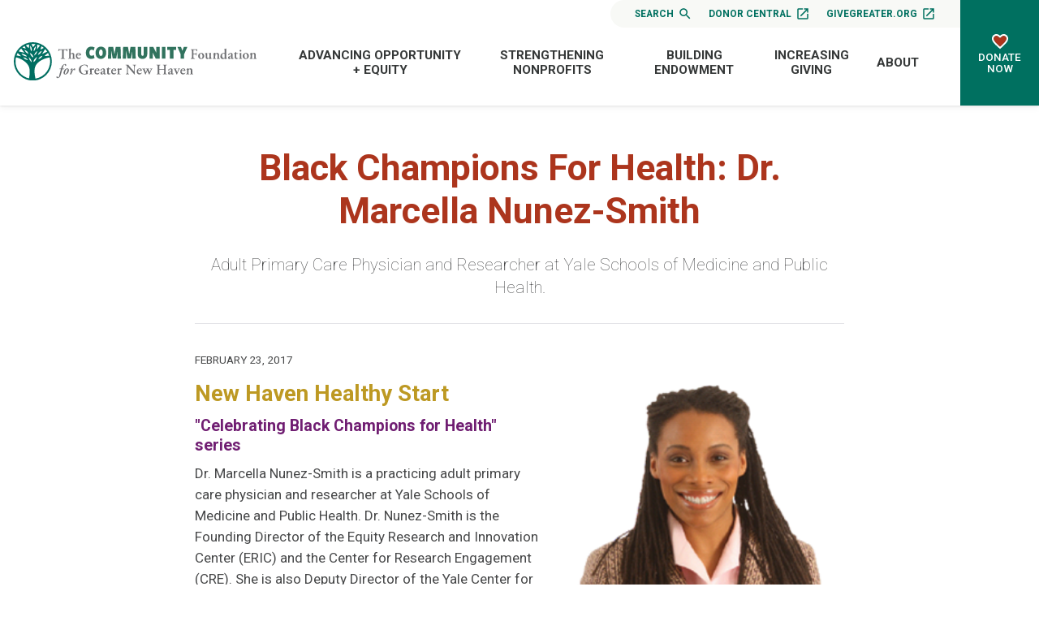

--- FILE ---
content_type: text/html; charset=UTF-8
request_url: https://www.cfgnh.org/articles/black-champions-for-health-dr-marcella-nunez-smith
body_size: 67185
content:
<!doctype html>
<html lang="en">
<head>
  <meta charset="utf-8">

  <meta http-equiv="x-ua-compatible" content="ie=edge">
  <meta name="viewport" content="width=device-width, initial-scale=1">

  
  <link rel="preconnect" href="https://fonts.googleapis.com">
  <link rel="preconnect" href="https://fonts.gstatic.com" crossorigin>
  <link href="https://fonts.googleapis.com/css2?family=Roboto:ital,wght@0,100;0,300;0,400;0,500;0,700;0,900;1,100;1,300;1,400;1,500;1,700;1,900&display=swap" rel="stylesheet">

  <link rel="apple-touch-icon" sizes="180x180" href="/favicon/apple-touch-icon.png">
<link rel="icon" type="image/png" sizes="32x32" href="/favicon/favicon-32x32.png">
<link rel="icon" type="image/png" sizes="16x16" href="/favicon/favicon-16x16.png">
<link rel="manifest" href="/favicon/site.webmanifest">

  <link rel="stylesheet" href="/stylesheets/screen.css?v=02-18-2025">
  <link rel="stylesheet" href="//cdn.jsdelivr.net/npm/slick-carousel@1.8.1/slick/slick.css"/>
  <script src="https://code.jquery.com/jquery-3.4.1.min.js"></script>

  
  
<title>Black Champions For… | The Community Foundation for Greater New Haven</title>
<script>dataLayer = [];
(function(w,d,s,l,i){w[l]=w[l]||[];w[l].push({'gtm.start':
new Date().getTime(),event:'gtm.js'});var f=d.getElementsByTagName(s)[0],
j=d.createElement(s),dl=l!='dataLayer'?'&l='+l:'';j.async=true;j.src=
'https://www.googletagmanager.com/gtm.js?id='+i+dl;f.parentNode.insertBefore(j,f);
})(window,document,'script','dataLayer','GTM-MPC7TTJ');
</script><meta name="generator" content="SEOmatic">
<meta name="keywords" content="community foundation, nonprofit support, grant opportunities, New Haven philanthropy, donor services, planned giving, local scholarships, nonprofit resources, charitable funds, community impact">
<meta name="description" content="Adult Primary Care Physician and Researcher at Yale Schools of Medicine and Public Health.">
<meta name="referrer" content="no-referrer-when-downgrade">
<meta name="robots" content="all">
<meta content="41991835517" property="fb:profile_id">
<meta content="en_US" property="og:locale">
<meta content="The Community Foundation for Greater New Haven" property="og:site_name">
<meta content="website" property="og:type">
<meta content="https://www.cfgnh.org/articles/black-champions-for-health-dr-marcella-nunez-smith" property="og:url">
<meta content="Black Champions For Health: Dr. Marcella Nunez-Smith" property="og:title">
<meta content="Adult Primary Care Physician and Researcher at Yale Schools of Medicine and Public Health." property="og:description">
<meta content="https://stdidcfgnhprod.blob.core.windows.net/cfgnh/images/_1200x630_crop_center-center_82_none/Marcella.png?mtime=1604959794" property="og:image">
<meta content="1200" property="og:image:width">
<meta content="630" property="og:image:height">
<meta content="The Community Foundation for Greater New Haven Logo" property="og:image:alt">
<meta content="https://www.youtube.com/@CmtyFndnGrtrNewHaven" property="og:see_also">
<meta content="https://www.linkedin.com/company/community-foundation-for-greater-new-haven" property="og:see_also">
<meta content="https://www.facebook.com/cfgnh" property="og:see_also">
<meta content="https://twitter.com/cfgnh" property="og:see_also">
<meta name="twitter:card" content="summary_large_image">
<meta name="twitter:site" content="@cfgnh">
<meta name="twitter:creator" content="@cfgnh">
<meta name="twitter:title" content="Black Champions For Health: Dr. Marcella Nunez-Smith">
<meta name="twitter:description" content="Adult Primary Care Physician and Researcher at Yale Schools of Medicine and Public Health.">
<meta name="twitter:image" content="https://stdidcfgnhprod.blob.core.windows.net/cfgnh/images/_800x418_crop_center-center_82_none/Marcella.png?mtime=1604959794">
<meta name="twitter:image:width" content="800">
<meta name="twitter:image:height" content="418">
<meta name="twitter:image:alt" content="The Community Foundation for Greater New Haven Logo">
<link href="https://www.cfgnh.org/articles/black-champions-for-health-dr-marcella-nunez-smith" rel="canonical">
<link href="https://www.cfgnh.org/" rel="home"></head>
<body><script>window.dataLayer = window.dataLayer || [];
function gtag(){dataLayer.push(arguments)};
gtag('js', new Date());
gtag('config', 'G-8BGNQ321TV', {'send_page_view': true,'anonymize_ip': false,'link_attribution': true,'allow_display_features': true});
</script>
<script async src="https://www.googletagmanager.com/gtag/js?id=G-8BGNQ321TV"></script>

<noscript><iframe src="https://www.googletagmanager.com/ns.html?id=GTM-MPC7TTJ"
height="0" width="0" style="display:none;visibility:hidden"></iframe></noscript>

  <nav id="fullScreenMenu" class="fullScreenMenu" data-modal data-modal-manual-close >
    <h1 class="visuallyhidden">Site Navigation</h1>
    <div class="menuContainer fadeup"  data-modal-document>
      <div class="mobile-menu">
        
<ul class="root-group">
  




  


  
  <li class="expandable">
    <a href="https://www.cfgnh.org/leading-on-issues" class="  dropdown">Advancing Opportunity + Equity<span></span></a>

              <ul class="dropdown-menu level1">
          

  
  <li class="expandable">
    <a href="https://www.cfgnh.org/leading-on-issues/basic-needs-fund" class=" dropdown">Basic Needs Fund<span></span></a>

              <ul class="dropdown-menu level2 child-nav">
          

  
  <li class="">
    <a href="https://www.cfgnh.org/leading-on-issues/basic-needs-fund/basic-needs-about" class=" ">About the Basic Needs Fund<span></span></a>

      
  </li>
  
  <li class="">
    <a href="https://www.cfgnh.org/leading-on-issues/basic-needs-fund/give-to-the-basic-needs-fund" class=" ">Give to the Basic Needs Fund<span></span></a>

      
  </li>


        </ul>
      
  </li>
  
  <li class="expandable">
    <a href="https://www.cfgnh.org/leading-on-issues/black-futures-fund" class=" dropdown">Black Futures Fund<span></span></a>

              <ul class="dropdown-menu level2 child-nav">
          

  
  <li class="">
    <a href="https://www.cfgnh.org/leading-on-issues/black-futures-fund/give-to-the-black-futures-fund" class=" ">Give to the Black Futures Fund<span></span></a>

      
  </li>


        </ul>
      
  </li>
  
  <li class="expandable">
    <a href="https://www.cfgnh.org/leading-on-issues/women-girls" class=" dropdown">Community Fund for Women &amp; Girls<span></span></a>

              <ul class="dropdown-menu level2 child-nav">
          

  
  <li class="">
    <a href="https://www.cfgnh.org/leading-on-issues/women-girls/our-events" class=" ">Fund for Women &amp; Girls Events<span></span></a>

      
  </li>
  
  <li class="">
    <a href="https://www.cfgnh.org/leading-on-issues/women-girls/how-you-can-help" class=" ">Give to the Fund<span></span></a>

      
  </li>
  
  <li class="">
    <a href="https://www.cfgnh.org/leading-on-issues/women-girls/girls-of-color-network" class=" ">Girls of Color Mentoring Network<span></span></a>

      
  </li>
  
  <li class="">
    <a href="https://www.cfgnh.org/leading-on-issues/women-girls/women-and-philanthropy-leaving-a-legacy" class=" ">Leave a Legacy for Women &amp; Girls<span></span></a>

      
  </li>


        </ul>
      
  </li>
  
  <li class="">
    <a href="https://www.cfgnh.org/leading-on-issues/connecticut-urban-opportunity-collaborative" class=" ">Connecticut Urban Opportunity Collaborative<span></span></a>

      
  </li>
  
  <li class="">
    <a href="https://www.cfgnh.org/leading-on-issues/education" class=" ">Education and Career Pathways<span></span></a>

      
  </li>
  
  <li class="expandable">
    <a href="https://www.cfgnh.org/leading-on-issues/mission-investing" class=" dropdown">Mission Investments<span></span></a>

              <ul class="dropdown-menu level2 child-nav">
          

  
  <li class="">
    <a href="https://www.cfgnh.org/leading-on-issues/mission-investing/about-tcf-mic" class=" ">About TCFMIC<span></span></a>

      
  </li>
  
  <li class="">
    <a href="https://www.cfgnh.org/leading-on-issues/mission-investing/elevateyourbusiness" class=" ">Elevate Your Business or Organization<span></span></a>

      
  </li>
  
  <li class="">
    <a href="https://www.cfgnh.org/leading-on-issues/mission-investing/equitable-entrepreneurship-1" class=" ">New Haven Equitable Entrepreneurship Ecosystem (NHE3)<span></span></a>

      
  </li>
  
  <li class="">
    <a href="https://www.cfgnh.org/leading-on-issues/mission-investing/nonprofit-loans" class=" ">Nonprofit Loans<span></span></a>

      
  </li>


        </ul>
      
  </li>
  
  <li class="expandable">
    <a href="https://www.cfgnh.org/leading-on-issues/neighborhood-leadership" class=" dropdown">Neighborhood Leadership<span></span></a>

              <ul class="dropdown-menu level2 child-nav">
          

  
  <li class="">
    <a href="https://www.cfgnh.org/leading-on-issues/neighborhood-leadership/neighborhood-leaders" class=" ">Neighborhood Leaders<span></span></a>

      
  </li>


        </ul>
      
  </li>
  
  <li class="expandable">
    <a href="https://www.cfgnh.org/leading-on-issues/healthy-families" class=" dropdown">New Haven Healthy Start<span></span></a>

              <ul class="dropdown-menu level2 child-nav">
          

  
  <li class="expandable">
    <a href="https://www.cfgnh.org/leading-on-issues/healthy-families/new-haven-healthy-start" class=" dropdown">About New Haven Healthy Start<span></span></a>

              <ul class="dropdown-menu level3 child-nav">
          

  
  <li class="">
    <a href="https://www.cfgnh.org/leading-on-issues/healthy-families/new-haven-healthy-start/nhhs-history-and-impact" class=" ">NHHS History and Impact<span></span></a>

      
  </li>


        </ul>
      
  </li>
  
  <li class="">
    <a href="https://www.cfgnh.org/leading-on-issues/healthy-families/for-pregnant-women-and-mothers" class=" ">For Pregnant Women and Mothers<span></span></a>

      
  </li>
  
  <li class="">
    <a href="https://www.cfgnh.org/leading-on-issues/healthy-families/new-haven-healthy-start-for-dad" class=" ">For Fathers<span></span></a>

      
  </li>
  
  <li class="">
    <a href="https://www.cfgnh.org/leading-on-issues/healthy-families/celebrating-black-champions-4-health" class=" ">Black Champions for Health<span></span></a>

      
  </li>


        </ul>
      
  </li>
  
  <li class="expandable">
    <a href="https://www.cfgnh.org/leading-on-issues/latino-leadership" class=" dropdown">Progreso Latino Fund<span></span></a>

              <ul class="dropdown-menu level2 child-nav">
          

  
  <li class="">
    <a href="https://www.cfgnh.org/leading-on-issues/latino-leadership/support-plf" class=" ">Support PLF<span></span></a>

      
  </li>
  
  <li class="">
    <a href="https://www.cfgnh.org/leading-on-issues/latino-leadership/latine-charitable-funds" class=" ">Latine Charitable Funds<span></span></a>

      
  </li>
  
  <li class="">
    <a href="https://www.cfgnh.org/leading-on-issues/latino-leadership/celebrating-latino-leaders" class=" ">Celebrating Latine Leaders<span></span></a>

      
  </li>
  
  <li class="">
    <a href="https://www.cfgnh.org/leading-on-issues/latino-leadership/plf-forums-and-events" class=" ">PLF Forums and Events<span></span></a>

      
  </li>
  
  <li class="">
    <a href="https://www.cfgnh.org/leading-on-issues/latino-leadership/event-archive" class=" ">PLF Event Archive<span></span></a>

      
  </li>


        </ul>
      
  </li>
  
  <li class="">
    <a href="https://www.cfgnh.org/leading-on-issues/scholarships" class=" ">Scholarships<span></span></a>

      
  </li>
  
  <li class="">
    <a href="https://www.cfgnh.org/leading-on-issues/the-vineyard-project" class=" ">The Vineyard Project in New Haven<span></span></a>

      
  </li>
  
  <li class="">
    <a href="https://www.cfgnh.org/leading-on-issues/datareports" class=" ">Greater New Haven Data Reports<span></span></a>

      
  </li>


        </ul>
      
  </li>


  


  
  <li class="expandable">
    <a href="https://www.cfgnh.org/strengthening-nonprofits" class="  dropdown">Strengthening Nonprofits<span></span></a>

              <ul class="dropdown-menu level1">
          

  
  <li class="expandable">
    <a href="https://www.cfgnh.org/strengthening-nonprofits/about-our-grantmaking" class=" dropdown">About Our Grantmaking<span></span></a>

              <ul class="dropdown-menu level2 child-nav">
          

  
  <li class="">
    <a href="https://www.cfgnh.org/strengthening-nonprofits/about-our-grantmaking/faqs-about-applying-for-grants" class=" ">FAQs About Applying for Grants<span></span></a>

      
  </li>
  
  <li class="">
    <a href="https://www.cfgnh.org/strengthening-nonprofits/about-our-grantmaking/eligibility-criteria" class=" ">Eligibility Criteria<span></span></a>

      
  </li>
  
  <li class="">
    <a href="https://www.cfgnh.org/strengthening-nonprofits/about-our-grantmaking/how-an-idea-becomes-a-grant" class=" ">How an Idea Becomes a Grant<span></span></a>

      
  </li>


        </ul>
      
  </li>
  
  <li class="expandable">
    <a href="https://www.cfgnh.org/strengthening-nonprofits/grants-to-apply-for" class=" dropdown">Apply For A Grant<span></span></a>

              <ul class="dropdown-menu level2 child-nav">
          

  
  <li class="">
    <a href="https://www.cfgnh.org/strengthening-nonprofits/grants-to-apply-for/basic-needs-fund" class=" ">Basic Needs Fund Grants<span></span></a>

      
  </li>
  
  <li class="">
    <a href="https://www.cfgnh.org/strengthening-nonprofits/grants-to-apply-for/grants-for-women-girls" class=" ">Community Fund for Women &amp; Girls Grants<span></span></a>

      
  </li>
  
  <li class="">
    <a href="https://www.cfgnh.org/strengthening-nonprofits/grants-to-apply-for/event-sponsorship" class=" ">Event Sponsorship<span></span></a>

      
  </li>
  
  <li class="">
    <a href="https://www.cfgnh.org/strengthening-nonprofits/grants-to-apply-for/neighborhood-leadership-program" class=" ">Neighborhood Leadership Program<span></span></a>

      
  </li>
  
  <li class="">
    <a href="https://www.cfgnh.org/strengthening-nonprofits/grants-to-apply-for/nonprofit-animal-shelter-grants" class=" ">Nonprofit Animal Shelter Grants<span></span></a>

      
  </li>
  
  <li class="">
    <a href="https://www.cfgnh.org/strengthening-nonprofits/grants-to-apply-for/nonprofit-management-program-for-emerging-leaders-of-color" class=" ">Nonprofit Management Program for Emerging Leaders of Color<span></span></a>

      
  </li>
  
  <li class="">
    <a href="https://www.cfgnh.org/strengthening-nonprofits/grants-to-apply-for/progreso-latino-fund-grants" class=" ">Progreso Latino Fund Grants<span></span></a>

      
  </li>
  
  <li class="">
    <a href="https://www.cfgnh.org/strengthening-nonprofits/grants-to-apply-for/responsive-grants" class=" ">Core Support (General Operating Support)<span></span></a>

      
  </li>
  
  <li class="">
    <a href="https://www.cfgnh.org/strengthening-nonprofits/grants-to-apply-for/responsive-program-grants" class=" ">Regional Civic Health Program Grants<span></span></a>

      
  </li>
  
  <li class="expandable">
    <a href="https://www.cfgnh.org/strengthening-nonprofits/grants-to-apply-for/scholarships" class=" dropdown">Scholarships<span></span></a>

              <ul class="dropdown-menu level3 child-nav">
          

  
  <li class="">
    <a href="https://www.cfgnh.org/strengthening-nonprofits/grants-to-apply-for/scholarships/resources-for-scholarship-applicants" class=" ">Resources for Scholarship Applicants<span></span></a>

      
  </li>
  
  <li class="">
    <a href="https://www.cfgnh.org/strengthening-nonprofits/grants-to-apply-for/scholarships/scholarships-by-high-school" class=" ">Scholarships by High School<span></span></a>

      
  </li>
  
  <li class="">
    <a href="https://www.cfgnh.org/strengthening-nonprofits/grants-to-apply-for/scholarships/scholarships-by-high-school-2" class=" ">Scholarships by College or Organization<span></span></a>

      
  </li>


        </ul>
      
  </li>
  
  <li class="">
    <a href="https://www.cfgnh.org/strengthening-nonprofits/grants-to-apply-for/year-round-small-grants" class=" ">Small Grants<span></span></a>

      
  </li>
  
  <li class="">
    <a href="https://www.cfgnh.org/strengthening-nonprofits/grants-to-apply-for/grants-for-the-quinnipiac-river" class=" ">The Quinnipiac River Fund<span></span></a>

      
  </li>


        </ul>
      
  </li>
  
  <li class="expandable">
    <a href="https://www.cfgnh.org/strengthening-nonprofits/grant-reporting" class=" dropdown">Grant Reporting<span></span></a>

              <ul class="dropdown-menu level2 child-nav">
          

  
  <li class="">
    <a href="https://www.cfgnh.org/strengthening-nonprofits/grant-reporting/grant-reporting-faqs" class=" ">Grant Reporting FAQs<span></span></a>

      
  </li>


        </ul>
      
  </li>
  
  <li class="">
    <a href="https://www.cfgnh.org/strengthening-nonprofits/workshops-events" class=" ">Nonprofit Workshops<span></span></a>

      
  </li>
  
  <li class="expandable">
    <a href="https://www.cfgnh.org/strengthening-nonprofits/resource-center" class=" dropdown">Nonprofit Resource Center<span></span></a>

              <ul class="dropdown-menu level2 child-nav">
          

  
  <li class="">
    <a href="https://www.cfgnh.org/strengthening-nonprofits/resource-center/find-a-consultant" class=" ">Find a Consultant<span></span></a>

      
  </li>
  
  <li class="">
    <a href="https://www.cfgnh.org/strengthening-nonprofits/resource-center/effective-boards" class=" ">Effective Boards<span></span></a>

      
  </li>
  
  <li class="">
    <a href="https://www.cfgnh.org/strengthening-nonprofits/resource-center/organizational-resources-links" class=" ">Organizational Resources &amp; Links<span></span></a>

      
  </li>
  
  <li class="">
    <a href="https://www.cfgnh.org/strengthening-nonprofits/resource-center/organizations-seeking-volunteer-board-members" class=" ">Organizations Seeking Volunteer Board Members<span></span></a>

      
  </li>
  
  <li class="">
    <a href="https://www.cfgnh.org/strengthening-nonprofits/resource-center/grants-available-from-cfgnh" class=" ">Grants Available from CFGNH<span></span></a>

      
  </li>
  
  <li class="">
    <a href="https://www.cfgnh.org/strengthening-nonprofits/resource-center/benefits-of-an-endowment" class=" ">Benefits of an Endowment<span></span></a>

      
  </li>
  
  <li class="">
    <a href="https://www.cfgnh.org/strengthening-nonprofits/resource-center/job-searches" class=" ">Strengthen Nonprofit Hiring Practices<span></span></a>

      
  </li>


        </ul>
      
  </li>
  
  <li class="">
    <a href="https://www.cfgnh.org/strengthening-nonprofits/givegreater-org" class=" ">giveGreater.org®<span></span></a>

      
  </li>
  
  <li class="expandable">
    <a href="https://www.cfgnh.org/strengthening-nonprofits/planned-giving-services" class=" dropdown">Planned Giving Services<span></span></a>

              <ul class="dropdown-menu level2 child-nav">
          

  
  <li class="">
    <a href="https://www.cfgnh.org/strengthening-nonprofits/planned-giving-services/why-planned-giving-why-now" class=" ">Why Planned Giving? Why Now?<span></span></a>

      
  </li>
  
  <li class="">
    <a href="https://www.cfgnh.org/strengthening-nonprofits/planned-giving-services/the-planned-giving-partnership" class=" ">The Planned Giving Partnership<span></span></a>

      
  </li>
  
  <li class="">
    <a href="https://www.cfgnh.org/strengthening-nonprofits/planned-giving-services/planned-giving-defined" class=" ">Planned Giving Defined<span></span></a>

      
  </li>
  
  <li class="">
    <a href="https://www.cfgnh.org/strengthening-nonprofits/planned-giving-services/extending-the-gift-conversation" class=" ">Extending the Gift Conversation<span></span></a>

      
  </li>
  
  <li class="">
    <a href="https://www.cfgnh.org/strengthening-nonprofits/planned-giving-services/what-does-my-organization-need" class=" ">What Does My Organization Need?<span></span></a>

      
  </li>
  
  <li class="">
    <a href="https://www.cfgnh.org/strengthening-nonprofits/planned-giving-services/does-my-organization-need-to-be-an-expert" class=" ">Does My Organization Need to be an Expert?<span></span></a>

      
  </li>
  
  <li class="">
    <a href="https://www.cfgnh.org/strengthening-nonprofits/planned-giving-services/the-benefits-of-creating-a-legacy-society" class=" ">The Benefits of Creating a Legacy Society<span></span></a>

      
  </li>
  
  <li class="">
    <a href="https://www.cfgnh.org/strengthening-nonprofits/planned-giving-services/gift-acceptance-policies" class=" ">Gift Acceptance Policies<span></span></a>

      
  </li>
  
  <li class="">
    <a href="https://www.cfgnh.org/strengthening-nonprofits/planned-giving-services/integrating-planned-giving" class=" ">Integrating Planned Giving<span></span></a>

      
  </li>
  
  <li class="">
    <a href="https://www.cfgnh.org/strengthening-nonprofits/planned-giving-services/sample-marketing-language" class=" ">Sample Marketing Language<span></span></a>

      
  </li>
  
  <li class="">
    <a href="https://www.cfgnh.org/strengthening-nonprofits/planned-giving-services/additional-support-from-the-community-foundation" class=" ">Additional Support from The Community Foundation<span></span></a>

      
  </li>


        </ul>
      
  </li>
  
  <li class="">
    <a href="https://www.cfgnh.org/strengthening-nonprofits/organization-funds" class=" ">Organization Funds<span></span></a>

      
  </li>
  
  <li class="">
    <a href="https://www.cfgnh.org/strengthening-nonprofits/about-our-impact" class=" ">Stories of Local Impact<span></span></a>

      
  </li>


        </ul>
      
  </li>


  


  
  <li class="expandable">
    <a href="https://www.cfgnh.org/building-endowment" class="  dropdown">Building Endowment<span></span></a>

              <ul class="dropdown-menu level1">
          

  
  <li class="">
    <a href="https://www.cfgnh.org/building-endowment/what-it-means-to-give-forever" class=" ">What it Means to Give Forever<span></span></a>

      
  </li>
  
  <li class="">
    <a href="https://www.cfgnh.org/building-endowment/investments" class=" ">Investments<span></span></a>

      
  </li>
  
  <li class="">
    <a href="https://www.cfgnh.org/building-endowment/financial-statements" class=" ">Financial Statements<span></span></a>

      
  </li>
  
  <li class="">
    <a href="https://www.cfgnh.org/building-endowment/what-inspires-you" class=" ">What Inspires You?<span></span></a>

      
  </li>


        </ul>
      
  </li>


  


  
  <li class="expandable">
    <a href="https://www.cfgnh.org/increasing-giving" class="  dropdown">Increasing Giving<span></span></a>

              <ul class="dropdown-menu level1">
          

  
  <li class="">
    <a href="https://www.cfgnh.org/increasing-giving/giving-your-way-now-and-forever" class=" ">Your Giving Your Way, Now and Forever<span></span></a>

      
  </li>
  
  <li class="expandable">
    <a href="https://www.cfgnh.org/increasing-giving/what-is-a-donor-advised-fund" class=" dropdown">Donor Advised Funds<span></span></a>

              <ul class="dropdown-menu level2 child-nav">
          

  
  <li class="">
    <a href="https://www.cfgnh.org/increasing-giving/what-is-a-donor-advised-fund/lets-get-started" class=" ">Starting a DAF<span></span></a>

      
  </li>


        </ul>
      
  </li>
  
  <li class="">
    <a href="https://www.cfgnh.org/increasing-giving/give-tomorrow" class=" ">Your Charitable Estate Plans<span></span></a>

      
  </li>
  
  <li class="expandable">
    <a href="https://www.cfgnh.org/increasing-giving/charitable-fund-options" class=" dropdown">Fund Options<span></span></a>

              <ul class="dropdown-menu level2 child-nav">
          

  
  <li class="expandable">
    <a href="https://www.cfgnh.org/increasing-giving/charitable-fund-options/give-today" class=" dropdown">Assets You Can Give<span></span></a>

              <ul class="dropdown-menu level3 child-nav">
          

  
  <li class="">
    <a href="https://www.cfgnh.org/increasing-giving/charitable-fund-options/give-today/cash-gifts" class=" ">Cash Gifts<span></span></a>

      
  </li>
  
  <li class="">
    <a href="https://www.cfgnh.org/increasing-giving/charitable-fund-options/give-today/securities" class=" ">Securities<span></span></a>

      
  </li>
  
  <li class="">
    <a href="https://www.cfgnh.org/increasing-giving/charitable-fund-options/give-today/ira-charitable-distributions" class=" ">IRA Qualified Charitable Distributions<span></span></a>

      
  </li>
  
  <li class="">
    <a href="https://www.cfgnh.org/increasing-giving/charitable-fund-options/give-today/real-estate" class=" ">Real Estate<span></span></a>

      
  </li>
  
  <li class="">
    <a href="https://www.cfgnh.org/increasing-giving/charitable-fund-options/give-today/tangible-personal-property" class=" ">Tangible Personal Property<span></span></a>

      
  </li>
  
  <li class="">
    <a href="https://www.cfgnh.org/increasing-giving/charitable-fund-options/give-today/unusual-assess" class=" ">Unusual Assets<span></span></a>

      
  </li>


        </ul>
      
  </li>


        </ul>
      
  </li>
  
  <li class="">
    <a href="https://www.cfgnh.org/increasing-giving/our-funds" class=" ">Our Funds<span></span></a>

      
  </li>
  
  <li class="">
    <a href="https://www.cfgnh.org/increasing-giving/giving-stories" class=" ">Giving Stories<span></span></a>

      
  </li>
  
  <li class="expandable">
    <a href="https://www.cfgnh.org/increasing-giving/working-with-professional-advisors" class=" dropdown">For Professional Advisors<span></span></a>

              <ul class="dropdown-menu level2 child-nav">
          

  
  <li class="">
    <a href="https://www.cfgnh.org/increasing-giving/working-with-professional-advisors/fund-options" class=" ">Fund Options for Your Clients<span></span></a>

      
  </li>
  
  <li class="">
    <a href="https://www.cfgnh.org/increasing-giving/working-with-professional-advisors/custom-investment-partnership-program" class=" ">Advisor Managed Funds<span></span></a>

      
  </li>
  
  <li class="">
    <a href="https://www.cfgnh.org/increasing-giving/working-with-professional-advisors/planned-giving-for-professional-advisor-clients" class=" ">Planned Giving for Your Clients<span></span></a>

      
  </li>
  
  <li class="">
    <a href="https://www.cfgnh.org/increasing-giving/working-with-professional-advisors/list-of-professional-advisors" class=" ">Advisor Education and Networking Events<span></span></a>

      
  </li>


        </ul>
      
  </li>


        </ul>
      
  </li>


  


  
  <li class="expandable">
    <a href="https://www.cfgnh.org/about" class="  dropdown">About<span></span></a>

              <ul class="dropdown-menu level1">
          

  
  <li class="">
    <a href="https://www.cfgnh.org/about/overview-facts" class=" ">Overview &amp; Facts<span></span></a>

      
  </li>
  
  <li class="">
    <a href="https://www.cfgnh.org/about/events" class=" ">Events and Workshops<span></span></a>

      
  </li>
  
  <li class="expandable">
    <a href="https://www.cfgnh.org/about/news-publications" class=" dropdown">News<span></span></a>

              <ul class="dropdown-menu level2 child-nav">
          

  
  <li class="">
    <a href="https://www.cfgnh.org/about/news-publications/press-releases" class=" ">Press Releases<span></span></a>

      
  </li>
  
  <li class="">
    <a href="https://www.cfgnh.org/about/news-publications/inspiration-monday-stories" class=" ">Local Impact Stories<span></span></a>

      
  </li>
  
  <li class="">
    <a href="https://www.cfgnh.org/about/news-publications/from-the-start-celebrating-90-yrs" class=" ">From the Start<span></span></a>

      
  </li>


        </ul>
      
  </li>
  
  <li class="expandable">
    <a href="https://www.cfgnh.org/about/contact-us" class=" dropdown">Contact Us<span></span></a>

              <ul class="dropdown-menu level2 child-nav">
          

  
  <li class="">
    <a href="https://www.cfgnh.org/about/contact-us/directions" class=" ">Directions<span></span></a>

      
  </li>


        </ul>
      
  </li>
  
  <li class="">
    <a href="https://www.cfgnh.org/about/employment-opportunities" class=" ">Employment Opportunities<span></span></a>

      
  </li>
  
  <li class="">
    <a href="https://www.cfgnh.org/about/blogs" class=" ">Blogs from The Foundation<span></span></a>

      
  </li>
  
  <li class="">
    <a href="https://www.cfgnh.org/about/staff" class=" ">Staff<span></span></a>

      
  </li>
  
  <li class="">
    <a href="https://www.cfgnh.org/about/board" class=" ">Board<span></span></a>

      
  </li>
  
  <li class="">
    <a href="https://www.cfgnh.org/about/frequently-asked-questions" class=" ">Frequently Asked Questions<span></span></a>

      
  </li>
  
  <li class="">
    <a href="https://www.cfgnh.org/about/financials" class=" ">Financials<span></span></a>

      
  </li>
  
  <li class="">
    <a href="https://www.cfgnh.org/about/videos-publications" class=" ">Videos &amp; Publications<span></span></a>

      
  </li>
  
  <li class="">
    <a href="https://www.cfgnh.org/about/volunteers" class=" ">Volunteers<span></span></a>

      
  </li>


        </ul>
      
  </li>


</ul>      </div>
      <div class="mobile-btns button">
        <ul>
          <li><a href="/search">Search <svg xmlns="http://www.w3.org/2000/svg" height="24" viewBox="0 0 24 24" width="24"><path d="M15.5 14h-.79l-.28-.27C15.41 12.59 16 11.11 16 9.5 16 5.91 13.09 3 9.5 3S3 5.91 3 9.5 5.91 16 9.5 16c1.61 0 3.09-.59 4.23-1.57l.27.28v.79l5 4.99L20.49 19l-4.99-5zm-6 0C7.01 14 5 11.99 5 9.5S7.01 5 9.5 5 14 7.01 14 9.5 11.99 14 9.5 14z" fill="#FFF" class="search-icon" /><path d="M0 0h24v24H0z" fill="none"/></svg></a></li>
          <li><a href="https://cfgnh.donorcentral.com/" target="_blank">Donor Central <svg xmlns="http://www.w3.org/2000/svg" height="24" viewBox="0 0 24 24" width="24"><path d="M0 0h24v24H0z" fill="none"/><path d="M19 19H5V5h7V3H5c-1.11 0-2 .9-2 2v14c0 1.1.89 2 2 2h14c1.1 0 2-.9 2-2v-7h-2v7zM14 3v2h3.59l-9.83 9.83 1.41 1.41L19 6.41V10h2V3h-7z"/></svg></a></li>
          <li><a href="https://givegreater.cfgnh.org/" target="_blank">giveGreater.org <svg xmlns="http://www.w3.org/2000/svg" height="24" viewBox="0 0 24 24" width="24"><path d="M0 0h24v24H0z" fill="none"/><path d="M19 19H5V5h7V3H5c-1.11 0-2 .9-2 2v14c0 1.1.89 2 2 2h14c1.1 0 2-.9 2-2v-7h-2v7zM14 3v2h3.59l-9.83 9.83 1.41 1.41L19 6.41V10h2V3h-7z"/></svg></a></li>
        </ul>
      </div>
      <button class="close-menu" data-modal-close-btn>
        <img src="/images/icon-close-white.svg" alt="" /><span class="visuallyhidden">Close menu</span>
      </button>
    </div>
  </nav>
<div id="wrapper">

<header class="mast">
  <div class="container">
    <div class="logo">
      <a href="/">
        <img src="/images/logo.svg" alt="Community Foundation for Greater New Haven">
      </a>
    </div>
    <div class="mast-menu">
      <div class="top-nav">
        <ul>
                    <li class="search"><a href="/search">Search <svg xmlns="http://www.w3.org/2000/svg" height="24" viewBox="0 0 24 24" width="24"><path d="M15.5 14h-.79l-.28-.27C15.41 12.59 16 11.11 16 9.5 16 5.91 13.09 3 9.5 3S3 5.91 3 9.5 5.91 16 9.5 16c1.61 0 3.09-.59 4.23-1.57l.27.28v.79l5 4.99L20.49 19l-4.99-5zm-6 0C7.01 14 5 11.99 5 9.5S7.01 5 9.5 5 14 7.01 14 9.5 11.99 14 9.5 14z" fill="#FFF" class="search-icon" /><path d="M0 0h24v24H0z" fill="none"/></svg></a></li>
          <li><a href="https://cfgnh.donorcentral.com/" target="_blank">Donor Central <svg xmlns="http://www.w3.org/2000/svg" height="24" viewBox="0 0 24 24" width="24"><path d="M0 0h24v24H0z" fill="none"/><path d="M19 19H5V5h7V3H5c-1.11 0-2 .9-2 2v14c0 1.1.89 2 2 2h14c1.1 0 2-.9 2-2v-7h-2v7zM14 3v2h3.59l-9.83 9.83 1.41 1.41L19 6.41V10h2V3h-7z"/></svg></a></li>
          <li><a href="https://givegreater.cfgnh.org/" target="_blank">giveGreater.org <svg xmlns="http://www.w3.org/2000/svg" height="24" viewBox="0 0 24 24" width="24"><path d="M0 0h24v24H0z" fill="none"/><path d="M19 19H5V5h7V3H5c-1.11 0-2 .9-2 2v14c0 1.1.89 2 2 2h14c1.1 0 2-.9 2-2v-7h-2v7zM14 3v2h3.59l-9.83 9.83 1.41 1.41L19 6.41V10h2V3h-7z"/></svg></a></li>
        </ul>
      </div>
      <nav class="main-nav">
        
<ul class="root-group">
  




  


  
  <li class="expandable">
    <a href="https://www.cfgnh.org/leading-on-issues" class="  dropdown">Advancing Opportunity + Equity<span></span></a>

              <ul class="dropdown-menu level1">
          

  
  <li class="expandable">
    <a href="https://www.cfgnh.org/leading-on-issues/basic-needs-fund" class=" dropdown">Basic Needs Fund<span></span></a>

              <ul class="dropdown-menu level2 child-nav">
          

  
  <li class="">
    <a href="https://www.cfgnh.org/leading-on-issues/basic-needs-fund/basic-needs-about" class=" ">About the Basic Needs Fund<span></span></a>

      
  </li>
  
  <li class="">
    <a href="https://www.cfgnh.org/leading-on-issues/basic-needs-fund/give-to-the-basic-needs-fund" class=" ">Give to the Basic Needs Fund<span></span></a>

      
  </li>


        </ul>
      
  </li>
  
  <li class="expandable">
    <a href="https://www.cfgnh.org/leading-on-issues/black-futures-fund" class=" dropdown">Black Futures Fund<span></span></a>

              <ul class="dropdown-menu level2 child-nav">
          

  
  <li class="">
    <a href="https://www.cfgnh.org/leading-on-issues/black-futures-fund/give-to-the-black-futures-fund" class=" ">Give to the Black Futures Fund<span></span></a>

      
  </li>


        </ul>
      
  </li>
  
  <li class="expandable">
    <a href="https://www.cfgnh.org/leading-on-issues/women-girls" class=" dropdown">Community Fund for Women &amp; Girls<span></span></a>

              <ul class="dropdown-menu level2 child-nav">
          

  
  <li class="">
    <a href="https://www.cfgnh.org/leading-on-issues/women-girls/our-events" class=" ">Fund for Women &amp; Girls Events<span></span></a>

      
  </li>
  
  <li class="">
    <a href="https://www.cfgnh.org/leading-on-issues/women-girls/how-you-can-help" class=" ">Give to the Fund<span></span></a>

      
  </li>
  
  <li class="">
    <a href="https://www.cfgnh.org/leading-on-issues/women-girls/girls-of-color-network" class=" ">Girls of Color Mentoring Network<span></span></a>

      
  </li>
  
  <li class="">
    <a href="https://www.cfgnh.org/leading-on-issues/women-girls/women-and-philanthropy-leaving-a-legacy" class=" ">Leave a Legacy for Women &amp; Girls<span></span></a>

      
  </li>


        </ul>
      
  </li>
  
  <li class="">
    <a href="https://www.cfgnh.org/leading-on-issues/connecticut-urban-opportunity-collaborative" class=" ">Connecticut Urban Opportunity Collaborative<span></span></a>

      
  </li>
  
  <li class="">
    <a href="https://www.cfgnh.org/leading-on-issues/education" class=" ">Education and Career Pathways<span></span></a>

      
  </li>
  
  <li class="expandable">
    <a href="https://www.cfgnh.org/leading-on-issues/mission-investing" class=" dropdown">Mission Investments<span></span></a>

              <ul class="dropdown-menu level2 child-nav">
          

  
  <li class="">
    <a href="https://www.cfgnh.org/leading-on-issues/mission-investing/about-tcf-mic" class=" ">About TCFMIC<span></span></a>

      
  </li>
  
  <li class="">
    <a href="https://www.cfgnh.org/leading-on-issues/mission-investing/elevateyourbusiness" class=" ">Elevate Your Business or Organization<span></span></a>

      
  </li>
  
  <li class="">
    <a href="https://www.cfgnh.org/leading-on-issues/mission-investing/equitable-entrepreneurship-1" class=" ">New Haven Equitable Entrepreneurship Ecosystem (NHE3)<span></span></a>

      
  </li>
  
  <li class="">
    <a href="https://www.cfgnh.org/leading-on-issues/mission-investing/nonprofit-loans" class=" ">Nonprofit Loans<span></span></a>

      
  </li>


        </ul>
      
  </li>
  
  <li class="expandable">
    <a href="https://www.cfgnh.org/leading-on-issues/neighborhood-leadership" class=" dropdown">Neighborhood Leadership<span></span></a>

              <ul class="dropdown-menu level2 child-nav">
          

  
  <li class="">
    <a href="https://www.cfgnh.org/leading-on-issues/neighborhood-leadership/neighborhood-leaders" class=" ">Neighborhood Leaders<span></span></a>

      
  </li>


        </ul>
      
  </li>
  
  <li class="expandable">
    <a href="https://www.cfgnh.org/leading-on-issues/healthy-families" class=" dropdown">New Haven Healthy Start<span></span></a>

              <ul class="dropdown-menu level2 child-nav">
          

  
  <li class="expandable">
    <a href="https://www.cfgnh.org/leading-on-issues/healthy-families/new-haven-healthy-start" class=" dropdown">About New Haven Healthy Start<span></span></a>

              <ul class="dropdown-menu level3 child-nav">
          

  
  <li class="">
    <a href="https://www.cfgnh.org/leading-on-issues/healthy-families/new-haven-healthy-start/nhhs-history-and-impact" class=" ">NHHS History and Impact<span></span></a>

      
  </li>


        </ul>
      
  </li>
  
  <li class="">
    <a href="https://www.cfgnh.org/leading-on-issues/healthy-families/for-pregnant-women-and-mothers" class=" ">For Pregnant Women and Mothers<span></span></a>

      
  </li>
  
  <li class="">
    <a href="https://www.cfgnh.org/leading-on-issues/healthy-families/new-haven-healthy-start-for-dad" class=" ">For Fathers<span></span></a>

      
  </li>
  
  <li class="">
    <a href="https://www.cfgnh.org/leading-on-issues/healthy-families/celebrating-black-champions-4-health" class=" ">Black Champions for Health<span></span></a>

      
  </li>


        </ul>
      
  </li>
  
  <li class="expandable">
    <a href="https://www.cfgnh.org/leading-on-issues/latino-leadership" class=" dropdown">Progreso Latino Fund<span></span></a>

              <ul class="dropdown-menu level2 child-nav">
          

  
  <li class="">
    <a href="https://www.cfgnh.org/leading-on-issues/latino-leadership/support-plf" class=" ">Support PLF<span></span></a>

      
  </li>
  
  <li class="">
    <a href="https://www.cfgnh.org/leading-on-issues/latino-leadership/latine-charitable-funds" class=" ">Latine Charitable Funds<span></span></a>

      
  </li>
  
  <li class="">
    <a href="https://www.cfgnh.org/leading-on-issues/latino-leadership/celebrating-latino-leaders" class=" ">Celebrating Latine Leaders<span></span></a>

      
  </li>
  
  <li class="">
    <a href="https://www.cfgnh.org/leading-on-issues/latino-leadership/plf-forums-and-events" class=" ">PLF Forums and Events<span></span></a>

      
  </li>
  
  <li class="">
    <a href="https://www.cfgnh.org/leading-on-issues/latino-leadership/event-archive" class=" ">PLF Event Archive<span></span></a>

      
  </li>


        </ul>
      
  </li>
  
  <li class="">
    <a href="https://www.cfgnh.org/leading-on-issues/scholarships" class=" ">Scholarships<span></span></a>

      
  </li>
  
  <li class="">
    <a href="https://www.cfgnh.org/leading-on-issues/the-vineyard-project" class=" ">The Vineyard Project in New Haven<span></span></a>

      
  </li>
  
  <li class="">
    <a href="https://www.cfgnh.org/leading-on-issues/datareports" class=" ">Greater New Haven Data Reports<span></span></a>

      
  </li>


        </ul>
      
  </li>


  


  
  <li class="expandable">
    <a href="https://www.cfgnh.org/strengthening-nonprofits" class="  dropdown">Strengthening Nonprofits<span></span></a>

              <ul class="dropdown-menu level1">
          

  
  <li class="expandable">
    <a href="https://www.cfgnh.org/strengthening-nonprofits/about-our-grantmaking" class=" dropdown">About Our Grantmaking<span></span></a>

              <ul class="dropdown-menu level2 child-nav">
          

  
  <li class="">
    <a href="https://www.cfgnh.org/strengthening-nonprofits/about-our-grantmaking/faqs-about-applying-for-grants" class=" ">FAQs About Applying for Grants<span></span></a>

      
  </li>
  
  <li class="">
    <a href="https://www.cfgnh.org/strengthening-nonprofits/about-our-grantmaking/eligibility-criteria" class=" ">Eligibility Criteria<span></span></a>

      
  </li>
  
  <li class="">
    <a href="https://www.cfgnh.org/strengthening-nonprofits/about-our-grantmaking/how-an-idea-becomes-a-grant" class=" ">How an Idea Becomes a Grant<span></span></a>

      
  </li>


        </ul>
      
  </li>
  
  <li class="expandable">
    <a href="https://www.cfgnh.org/strengthening-nonprofits/grants-to-apply-for" class=" dropdown">Apply For A Grant<span></span></a>

              <ul class="dropdown-menu level2 child-nav">
          

  
  <li class="">
    <a href="https://www.cfgnh.org/strengthening-nonprofits/grants-to-apply-for/basic-needs-fund" class=" ">Basic Needs Fund Grants<span></span></a>

      
  </li>
  
  <li class="">
    <a href="https://www.cfgnh.org/strengthening-nonprofits/grants-to-apply-for/grants-for-women-girls" class=" ">Community Fund for Women &amp; Girls Grants<span></span></a>

      
  </li>
  
  <li class="">
    <a href="https://www.cfgnh.org/strengthening-nonprofits/grants-to-apply-for/event-sponsorship" class=" ">Event Sponsorship<span></span></a>

      
  </li>
  
  <li class="">
    <a href="https://www.cfgnh.org/strengthening-nonprofits/grants-to-apply-for/neighborhood-leadership-program" class=" ">Neighborhood Leadership Program<span></span></a>

      
  </li>
  
  <li class="">
    <a href="https://www.cfgnh.org/strengthening-nonprofits/grants-to-apply-for/nonprofit-animal-shelter-grants" class=" ">Nonprofit Animal Shelter Grants<span></span></a>

      
  </li>
  
  <li class="">
    <a href="https://www.cfgnh.org/strengthening-nonprofits/grants-to-apply-for/nonprofit-management-program-for-emerging-leaders-of-color" class=" ">Nonprofit Management Program for Emerging Leaders of Color<span></span></a>

      
  </li>
  
  <li class="">
    <a href="https://www.cfgnh.org/strengthening-nonprofits/grants-to-apply-for/progreso-latino-fund-grants" class=" ">Progreso Latino Fund Grants<span></span></a>

      
  </li>
  
  <li class="">
    <a href="https://www.cfgnh.org/strengthening-nonprofits/grants-to-apply-for/responsive-grants" class=" ">Core Support (General Operating Support)<span></span></a>

      
  </li>
  
  <li class="">
    <a href="https://www.cfgnh.org/strengthening-nonprofits/grants-to-apply-for/responsive-program-grants" class=" ">Regional Civic Health Program Grants<span></span></a>

      
  </li>
  
  <li class="expandable">
    <a href="https://www.cfgnh.org/strengthening-nonprofits/grants-to-apply-for/scholarships" class=" dropdown">Scholarships<span></span></a>

              <ul class="dropdown-menu level3 child-nav">
          

  
  <li class="">
    <a href="https://www.cfgnh.org/strengthening-nonprofits/grants-to-apply-for/scholarships/resources-for-scholarship-applicants" class=" ">Resources for Scholarship Applicants<span></span></a>

      
  </li>
  
  <li class="">
    <a href="https://www.cfgnh.org/strengthening-nonprofits/grants-to-apply-for/scholarships/scholarships-by-high-school" class=" ">Scholarships by High School<span></span></a>

      
  </li>
  
  <li class="">
    <a href="https://www.cfgnh.org/strengthening-nonprofits/grants-to-apply-for/scholarships/scholarships-by-high-school-2" class=" ">Scholarships by College or Organization<span></span></a>

      
  </li>


        </ul>
      
  </li>
  
  <li class="">
    <a href="https://www.cfgnh.org/strengthening-nonprofits/grants-to-apply-for/year-round-small-grants" class=" ">Small Grants<span></span></a>

      
  </li>
  
  <li class="">
    <a href="https://www.cfgnh.org/strengthening-nonprofits/grants-to-apply-for/grants-for-the-quinnipiac-river" class=" ">The Quinnipiac River Fund<span></span></a>

      
  </li>


        </ul>
      
  </li>
  
  <li class="expandable">
    <a href="https://www.cfgnh.org/strengthening-nonprofits/grant-reporting" class=" dropdown">Grant Reporting<span></span></a>

              <ul class="dropdown-menu level2 child-nav">
          

  
  <li class="">
    <a href="https://www.cfgnh.org/strengthening-nonprofits/grant-reporting/grant-reporting-faqs" class=" ">Grant Reporting FAQs<span></span></a>

      
  </li>


        </ul>
      
  </li>
  
  <li class="">
    <a href="https://www.cfgnh.org/strengthening-nonprofits/workshops-events" class=" ">Nonprofit Workshops<span></span></a>

      
  </li>
  
  <li class="expandable">
    <a href="https://www.cfgnh.org/strengthening-nonprofits/resource-center" class=" dropdown">Nonprofit Resource Center<span></span></a>

              <ul class="dropdown-menu level2 child-nav">
          

  
  <li class="">
    <a href="https://www.cfgnh.org/strengthening-nonprofits/resource-center/find-a-consultant" class=" ">Find a Consultant<span></span></a>

      
  </li>
  
  <li class="">
    <a href="https://www.cfgnh.org/strengthening-nonprofits/resource-center/effective-boards" class=" ">Effective Boards<span></span></a>

      
  </li>
  
  <li class="">
    <a href="https://www.cfgnh.org/strengthening-nonprofits/resource-center/organizational-resources-links" class=" ">Organizational Resources &amp; Links<span></span></a>

      
  </li>
  
  <li class="">
    <a href="https://www.cfgnh.org/strengthening-nonprofits/resource-center/organizations-seeking-volunteer-board-members" class=" ">Organizations Seeking Volunteer Board Members<span></span></a>

      
  </li>
  
  <li class="">
    <a href="https://www.cfgnh.org/strengthening-nonprofits/resource-center/grants-available-from-cfgnh" class=" ">Grants Available from CFGNH<span></span></a>

      
  </li>
  
  <li class="">
    <a href="https://www.cfgnh.org/strengthening-nonprofits/resource-center/benefits-of-an-endowment" class=" ">Benefits of an Endowment<span></span></a>

      
  </li>
  
  <li class="">
    <a href="https://www.cfgnh.org/strengthening-nonprofits/resource-center/job-searches" class=" ">Strengthen Nonprofit Hiring Practices<span></span></a>

      
  </li>


        </ul>
      
  </li>
  
  <li class="">
    <a href="https://www.cfgnh.org/strengthening-nonprofits/givegreater-org" class=" ">giveGreater.org®<span></span></a>

      
  </li>
  
  <li class="expandable">
    <a href="https://www.cfgnh.org/strengthening-nonprofits/planned-giving-services" class=" dropdown">Planned Giving Services<span></span></a>

              <ul class="dropdown-menu level2 child-nav">
          

  
  <li class="">
    <a href="https://www.cfgnh.org/strengthening-nonprofits/planned-giving-services/why-planned-giving-why-now" class=" ">Why Planned Giving? Why Now?<span></span></a>

      
  </li>
  
  <li class="">
    <a href="https://www.cfgnh.org/strengthening-nonprofits/planned-giving-services/the-planned-giving-partnership" class=" ">The Planned Giving Partnership<span></span></a>

      
  </li>
  
  <li class="">
    <a href="https://www.cfgnh.org/strengthening-nonprofits/planned-giving-services/planned-giving-defined" class=" ">Planned Giving Defined<span></span></a>

      
  </li>
  
  <li class="">
    <a href="https://www.cfgnh.org/strengthening-nonprofits/planned-giving-services/extending-the-gift-conversation" class=" ">Extending the Gift Conversation<span></span></a>

      
  </li>
  
  <li class="">
    <a href="https://www.cfgnh.org/strengthening-nonprofits/planned-giving-services/what-does-my-organization-need" class=" ">What Does My Organization Need?<span></span></a>

      
  </li>
  
  <li class="">
    <a href="https://www.cfgnh.org/strengthening-nonprofits/planned-giving-services/does-my-organization-need-to-be-an-expert" class=" ">Does My Organization Need to be an Expert?<span></span></a>

      
  </li>
  
  <li class="">
    <a href="https://www.cfgnh.org/strengthening-nonprofits/planned-giving-services/the-benefits-of-creating-a-legacy-society" class=" ">The Benefits of Creating a Legacy Society<span></span></a>

      
  </li>
  
  <li class="">
    <a href="https://www.cfgnh.org/strengthening-nonprofits/planned-giving-services/gift-acceptance-policies" class=" ">Gift Acceptance Policies<span></span></a>

      
  </li>
  
  <li class="">
    <a href="https://www.cfgnh.org/strengthening-nonprofits/planned-giving-services/integrating-planned-giving" class=" ">Integrating Planned Giving<span></span></a>

      
  </li>
  
  <li class="">
    <a href="https://www.cfgnh.org/strengthening-nonprofits/planned-giving-services/sample-marketing-language" class=" ">Sample Marketing Language<span></span></a>

      
  </li>
  
  <li class="">
    <a href="https://www.cfgnh.org/strengthening-nonprofits/planned-giving-services/additional-support-from-the-community-foundation" class=" ">Additional Support from The Community Foundation<span></span></a>

      
  </li>


        </ul>
      
  </li>
  
  <li class="">
    <a href="https://www.cfgnh.org/strengthening-nonprofits/organization-funds" class=" ">Organization Funds<span></span></a>

      
  </li>
  
  <li class="">
    <a href="https://www.cfgnh.org/strengthening-nonprofits/about-our-impact" class=" ">Stories of Local Impact<span></span></a>

      
  </li>


        </ul>
      
  </li>


  


  
  <li class="expandable">
    <a href="https://www.cfgnh.org/building-endowment" class="  dropdown">Building Endowment<span></span></a>

              <ul class="dropdown-menu level1">
          

  
  <li class="">
    <a href="https://www.cfgnh.org/building-endowment/what-it-means-to-give-forever" class=" ">What it Means to Give Forever<span></span></a>

      
  </li>
  
  <li class="">
    <a href="https://www.cfgnh.org/building-endowment/investments" class=" ">Investments<span></span></a>

      
  </li>
  
  <li class="">
    <a href="https://www.cfgnh.org/building-endowment/financial-statements" class=" ">Financial Statements<span></span></a>

      
  </li>
  
  <li class="">
    <a href="https://www.cfgnh.org/building-endowment/what-inspires-you" class=" ">What Inspires You?<span></span></a>

      
  </li>


        </ul>
      
  </li>


  


  
  <li class="expandable">
    <a href="https://www.cfgnh.org/increasing-giving" class="  dropdown">Increasing Giving<span></span></a>

              <ul class="dropdown-menu level1">
          

  
  <li class="">
    <a href="https://www.cfgnh.org/increasing-giving/giving-your-way-now-and-forever" class=" ">Your Giving Your Way, Now and Forever<span></span></a>

      
  </li>
  
  <li class="expandable">
    <a href="https://www.cfgnh.org/increasing-giving/what-is-a-donor-advised-fund" class=" dropdown">Donor Advised Funds<span></span></a>

              <ul class="dropdown-menu level2 child-nav">
          

  
  <li class="">
    <a href="https://www.cfgnh.org/increasing-giving/what-is-a-donor-advised-fund/lets-get-started" class=" ">Starting a DAF<span></span></a>

      
  </li>


        </ul>
      
  </li>
  
  <li class="">
    <a href="https://www.cfgnh.org/increasing-giving/give-tomorrow" class=" ">Your Charitable Estate Plans<span></span></a>

      
  </li>
  
  <li class="expandable">
    <a href="https://www.cfgnh.org/increasing-giving/charitable-fund-options" class=" dropdown">Fund Options<span></span></a>

              <ul class="dropdown-menu level2 child-nav">
          

  
  <li class="expandable">
    <a href="https://www.cfgnh.org/increasing-giving/charitable-fund-options/give-today" class=" dropdown">Assets You Can Give<span></span></a>

              <ul class="dropdown-menu level3 child-nav">
          

  
  <li class="">
    <a href="https://www.cfgnh.org/increasing-giving/charitable-fund-options/give-today/cash-gifts" class=" ">Cash Gifts<span></span></a>

      
  </li>
  
  <li class="">
    <a href="https://www.cfgnh.org/increasing-giving/charitable-fund-options/give-today/securities" class=" ">Securities<span></span></a>

      
  </li>
  
  <li class="">
    <a href="https://www.cfgnh.org/increasing-giving/charitable-fund-options/give-today/ira-charitable-distributions" class=" ">IRA Qualified Charitable Distributions<span></span></a>

      
  </li>
  
  <li class="">
    <a href="https://www.cfgnh.org/increasing-giving/charitable-fund-options/give-today/real-estate" class=" ">Real Estate<span></span></a>

      
  </li>
  
  <li class="">
    <a href="https://www.cfgnh.org/increasing-giving/charitable-fund-options/give-today/tangible-personal-property" class=" ">Tangible Personal Property<span></span></a>

      
  </li>
  
  <li class="">
    <a href="https://www.cfgnh.org/increasing-giving/charitable-fund-options/give-today/unusual-assess" class=" ">Unusual Assets<span></span></a>

      
  </li>


        </ul>
      
  </li>


        </ul>
      
  </li>
  
  <li class="">
    <a href="https://www.cfgnh.org/increasing-giving/our-funds" class=" ">Our Funds<span></span></a>

      
  </li>
  
  <li class="">
    <a href="https://www.cfgnh.org/increasing-giving/giving-stories" class=" ">Giving Stories<span></span></a>

      
  </li>
  
  <li class="expandable">
    <a href="https://www.cfgnh.org/increasing-giving/working-with-professional-advisors" class=" dropdown">For Professional Advisors<span></span></a>

              <ul class="dropdown-menu level2 child-nav">
          

  
  <li class="">
    <a href="https://www.cfgnh.org/increasing-giving/working-with-professional-advisors/fund-options" class=" ">Fund Options for Your Clients<span></span></a>

      
  </li>
  
  <li class="">
    <a href="https://www.cfgnh.org/increasing-giving/working-with-professional-advisors/custom-investment-partnership-program" class=" ">Advisor Managed Funds<span></span></a>

      
  </li>
  
  <li class="">
    <a href="https://www.cfgnh.org/increasing-giving/working-with-professional-advisors/planned-giving-for-professional-advisor-clients" class=" ">Planned Giving for Your Clients<span></span></a>

      
  </li>
  
  <li class="">
    <a href="https://www.cfgnh.org/increasing-giving/working-with-professional-advisors/list-of-professional-advisors" class=" ">Advisor Education and Networking Events<span></span></a>

      
  </li>


        </ul>
      
  </li>


        </ul>
      
  </li>


  


  
  <li class="expandable">
    <a href="https://www.cfgnh.org/about" class="  dropdown">About<span></span></a>

              <ul class="dropdown-menu level1">
          

  
  <li class="">
    <a href="https://www.cfgnh.org/about/overview-facts" class=" ">Overview &amp; Facts<span></span></a>

      
  </li>
  
  <li class="">
    <a href="https://www.cfgnh.org/about/events" class=" ">Events and Workshops<span></span></a>

      
  </li>
  
  <li class="expandable">
    <a href="https://www.cfgnh.org/about/news-publications" class=" dropdown">News<span></span></a>

              <ul class="dropdown-menu level2 child-nav">
          

  
  <li class="">
    <a href="https://www.cfgnh.org/about/news-publications/press-releases" class=" ">Press Releases<span></span></a>

      
  </li>
  
  <li class="">
    <a href="https://www.cfgnh.org/about/news-publications/inspiration-monday-stories" class=" ">Local Impact Stories<span></span></a>

      
  </li>
  
  <li class="">
    <a href="https://www.cfgnh.org/about/news-publications/from-the-start-celebrating-90-yrs" class=" ">From the Start<span></span></a>

      
  </li>


        </ul>
      
  </li>
  
  <li class="expandable">
    <a href="https://www.cfgnh.org/about/contact-us" class=" dropdown">Contact Us<span></span></a>

              <ul class="dropdown-menu level2 child-nav">
          

  
  <li class="">
    <a href="https://www.cfgnh.org/about/contact-us/directions" class=" ">Directions<span></span></a>

      
  </li>


        </ul>
      
  </li>
  
  <li class="">
    <a href="https://www.cfgnh.org/about/employment-opportunities" class=" ">Employment Opportunities<span></span></a>

      
  </li>
  
  <li class="">
    <a href="https://www.cfgnh.org/about/blogs" class=" ">Blogs from The Foundation<span></span></a>

      
  </li>
  
  <li class="">
    <a href="https://www.cfgnh.org/about/staff" class=" ">Staff<span></span></a>

      
  </li>
  
  <li class="">
    <a href="https://www.cfgnh.org/about/board" class=" ">Board<span></span></a>

      
  </li>
  
  <li class="">
    <a href="https://www.cfgnh.org/about/frequently-asked-questions" class=" ">Frequently Asked Questions<span></span></a>

      
  </li>
  
  <li class="">
    <a href="https://www.cfgnh.org/about/financials" class=" ">Financials<span></span></a>

      
  </li>
  
  <li class="">
    <a href="https://www.cfgnh.org/about/videos-publications" class=" ">Videos &amp; Publications<span></span></a>

      
  </li>
  
  <li class="">
    <a href="https://www.cfgnh.org/about/volunteers" class=" ">Volunteers<span></span></a>

      
  </li>


        </ul>
      
  </li>


</ul>      </nav>
    </div>
    <div class="mast-donate">
      <a href="/increasing-giving/our-funds"><svg xmlns="http://www.w3.org/2000/svg" height="24" viewBox="0 0 24 24" width="24"><path d="M0 0h24v24H0V0z" fill="none"/><path d="M16.5 5c-1.54 0-3.04.99-3.56 2.36h-1.87C10.54 5.99 9.04 5 7.5 5 5.5 5 4 6.5 4 8.5c0 2.89 3.14 5.74 7.9 10.05l.1.1.1-.1C16.86 14.24 20 11.39 20 8.5c0-2-1.5-3.5-3.5-3.5z" class="heart-fill icon" /><path d="M16.5 3c-1.74 0-3.41.81-4.5 2.09C10.91 3.81 9.24 3 7.5 3 4.42 3 2 5.42 2 8.5c0 3.78 3.4 6.86 8.55 11.54L12 21.35l1.45-1.32C18.6 15.36 22 12.28 22 8.5 22 5.42 19.58 3 16.5 3zm-4.4 15.55l-.1.1-.1-.1C7.14 14.24 4 11.39 4 8.5 4 6.5 5.5 5 7.5 5c1.54 0 3.04.99 3.57 2.36h1.87C13.46 5.99 14.96 5 16.5 5c2 0 3.5 1.5 3.5 3.5 0 2.89-3.14 5.74-7.9 10.05z" class="heart-line icon" /></svg> Donate <br>Now</a>
    </div>

    <div class="mobile-nav">
      <button class="menu" data-modal-open="fullScreenMenu">
        <span class="strokes" aria-hidden="true">
          <span class="stroke"></span>
          <span class="stroke"></span>
          <span class="stroke"></span>
        </span>
        Menu
      </button>
    </div>
  </div>
</header>
<main class="maininfo" id="main" role="main">





<section id="containerouter">
  <div id="container" class="container">
    <div id="maininfo">
      <div id="content">
        <div id="contentpane" class="contentpane flexed">
          <article>
            <div class="articleIntro">
              <h1>Black Champions For Health: Dr. Marcella Nunez-Smith</h1>
              <div class="largetext">
                <p>Adult Primary Care Physician and Researcher at Yale Schools of Medicine and Public Health.</p>
              </div>
                                        </div>
                        <div class="article-date clearfix">
                              February 23, 2017
                          </div>
            
            
            <script src="/js/accordion.js"></script>
<script src="/js/jq_slideshow.js"></script>

        <div class="full-content">
          <h3> </h3>
<table class="captionright"><tbody><tr><td><img src="https://stdidcfgnhprod.blob.core.windows.net/cfgnh/images/Marcella.png" alt="" /></td>
 </tr><tr><td></td>
 </tr></tbody></table><h2>New Haven Healthy Start</h2>
<h3>"Celebrating Black Champions for Health" series</h3>
<p style="text-align: left">Dr. Marcella Nunez-Smith is a practicing adult primary care physician and researcher at Yale Schools of Medicine and Public Health. Dr. Nunez-Smith is the Founding Director of the Equity Research and Innovation Center (ERIC) and the Center for Research Engagement (CRE). She is also Deputy Director of the Yale Center for Clinical Investigation, core faculty in the Global Health Leadership Institute, and co-director of community-engaged research within the Robert Wood Johnson Foundation Clinical Scholars Program (RWJ CSP). Dr. Nunez-Smith is board certified in internal medicine, having completed residency training at Harvard University's Brigham and Women's Hospital and fellowship at the Yale RWJF CSP where she also received a Masters in Health Sciences. Dr. Nunez-Smith is dedicated to eliminating health inequities. Indeed, she is one of NHHS's #blackchampions4health.</p>
<p style="text-align: left">#blackchampions4health </p>
<p>Learn about <a href="https://www.cfgnh.org/leading-on-issues/healthy-families/celebrating-black-champions-4-health">other champions</a> profiled in the series</p>
      </div>

    

                        
          </article>
        </div>
      </div>
      <div id="subinfo">
        <div id="subextra">
        </div>
      </div>
      <div class="share a2a_kit">
  Share  &nbsp;
  <a href="http://www.addthis.com/bookmark.php?v=250" class="a2a_button_email"><img src="/images/icon-email.svg" alt="Email"></a>
  <a href="http://www.addthis.com/bookmark.php?v=250" class="a2a_button_facebook"><img src="/images/icon-facebook.svg" alt="Facebook"></a>
  <a href="http://www.addthis.com/bookmark.php?v=250" class="a2a_button_twitter"><img src="/images/icon-twitter.svg" alt="Twitter"></a>
  <a href="http://www.addthis.com/bookmark.php?v=250" class="a2a_button_more"><img src="/images/icon-action.svg" alt="Share"></a>
  <div class="print">Print  &nbsp;<a href="#" onClick="setTimeout('window.print()', 500);"><img src="/images/icon-print.svg" alt="Print"></a></div>
</div>

<script async src="https://static.addtoany.com/menu/page.js"></script>    </div>
  </div>
</section>

</main>
<footer role="contentinfo" class="footer">
  <div class="watermark">
    <img src="/images/logo-icon-white.svg" alt="">
  </div>
  <section class="footerTop">
    <div class="container">
      <div class="btmLogo footer-col">
        <img src="/images/logo-white.svg" alt="">
      </div>
      <div class="contact footer-col">
        <p>203-777-2386</p>        <p>70 Audubon Street, New Haven, CT 06510</p>        <p><a href="/contact-staff" class="button white-button">Contact Us</a></p>      </div>
      <div class="newsletter footer-col">
        <a href="https://connections.kimbia.com/subscribeme" class="button white-button">Newsletter Sign Up</a>
        <div class="footer-social">
          <a href="https://www.facebook.com/cfgnh" target="_blank"><img src="/images/icon-facebook.svg" alt="Facebook" /></a>          <a href="https://twitter.com/cfgnh" target="_blank"><img src="/images/icon-twitter.svg" alt="Twitter" /></a>          <a href="https://www.linkedin.com/company/community-foundation-for-greater-new-haven" target="_blank"><img src="/images/icon-linkedin.svg" alt="LinkedIn" /></a>          <a href="https://www.youtube.com/@CmtyFndnGrtrNewHaven" target="_blank"><img src="/images/icon-youtube.svg" alt="YouTube" /></a>          <a href="https://www.instagram.com/cfgnhv/" target="_blank"><img src="/images/icon-instagram.svg" alt="Instagram" /></a>        </div>
      </div>
    </div>
  </section>
  <section class="footerBtm">
    <div class="container">
      <div class="copyright">
        <p>
          &copy; The Community Foundation for Greater New Haven. All Rights Reserved.  <a href="/privacy">Privacy</a> <a href="/sitemap">Sitemap</a> <a href="https://cfgnh.boardeffect.com/" target="_blank">Board Login</a>
        </p>
      </div>
      <div class="designedby">
        <p>
          Website designed by
          <a href="https://www.envisionsuccess.net" target="_blank">Envision Technology Advisors</a>
        </p>
      </div>
    </div>
  </section>
</footer>
</div>
<script src="/js/aria.modal.min.js" async></script>
<script type="text/javascript" src="/js/skin.js"></script>
  
<script type="application/ld+json">{"@context":"https://schema.org","@graph":[{"@type":"WebSite","author":{"@id":"https://www.cfgnh.org#identity"},"copyrightHolder":{"@id":"https://www.cfgnh.org#identity"},"copyrightYear":"2017","creator":{"@id":"https://www.cfgnh.org#creator"},"dateModified":"2020-03-25T14:25:47-04:00","datePublished":"2017-02-23T12:03:00-05:00","description":"Adult Primary Care Physician and Researcher at Yale Schools of Medicine and Public Health.","headline":"Black Champions For Health: Dr. Marcella Nunez-Smith","image":{"@type":"ImageObject","url":"https://stdidcfgnhprod.blob.core.windows.net/cfgnh/images/_1200x630_crop_center-center_82_none/Marcella.png?mtime=1604959794"},"inLanguage":"en-us","mainEntityOfPage":"https://www.cfgnh.org/articles/black-champions-for-health-dr-marcella-nunez-smith","name":"Black Champions For Health: Dr. Marcella Nunez-Smith","publisher":{"@id":"https://www.cfgnh.org#creator"},"url":"https://www.cfgnh.org/articles/black-champions-for-health-dr-marcella-nunez-smith"},{"@id":"https://www.cfgnh.org#identity","@type":"NGO","address":{"@type":"PostalAddress","addressLocality":"New Haven","addressRegion":"CT","postalCode":"06510","streetAddress":"70 Audubon Street"},"alternateName":"CF Greater New Haven","description":"Inspiring, supporting, informing, listening to and collaborating with the people and organizations of Greater New Haven to build an ever more connected, inclusive, equitable and philanthropic community.","email":"ContactUs@cfgnh.org","image":{"@type":"ImageObject","height":"630","url":"https://d33euwcbjqojuo.cloudfront.net/images/banners/share.png","width":"1200"},"logo":{"@type":"ImageObject","height":"60","url":"https://stdidcfgnhprod.blob.core.windows.net/cfgnh/images/banners/_600x60_fit_center-center_82_none/share.png?mtime=1604960044","width":"114"},"name":"The Community Foundation for Greater New Haven","sameAs":["https://twitter.com/cfgnh","https://www.facebook.com/cfgnh","https://www.linkedin.com/company/community-foundation-for-greater-new-haven","https://www.youtube.com/@CmtyFndnGrtrNewHaven"],"telephone":"203-777-2386","url":"https://www.cfgnh.org"},{"@id":"https://www.envisionsuccess.net/#creator","@type":"LocalBusiness","address":{"@type":"PostalAddress","addressCountry":"US","addressLocality":"02860","addressRegion":"RI","postalCode":"02860","streetAddress":"999 Main Street"},"alternateName":"Envision","description":"Transform your company into a modern workplace.","email":"info@envisionsuccess.net","geo":{"@type":"GeoCoordinates","latitude":"41.863300","longitude":"-71.399470"},"image":{"@type":"ImageObject","height":"107","url":"https://d33euwcbjqojuo.cloudfront.net/images/env-logo.png","width":"400"},"logo":{"@type":"ImageObject","height":"60","url":"https://stdidcfgnhprod.blob.core.windows.net/cfgnh/images/_600x60_fit_center-center_82_none/env-logo.png?mtime=1739250561","width":"224"},"name":"Envision Technology Advisors","priceRange":"$","telephone":"401-272-6688","url":"https://www.envisionsuccess.net/"},{"@type":"BreadcrumbList","description":"Breadcrumbs list","itemListElement":[{"@type":"ListItem","item":"https://www.cfgnh.org/","name":"Homepage","position":1},{"@type":"ListItem","item":"https://www.cfgnh.org/articles/black-champions-for-health-dr-marcella-nunez-smith","name":"Black Champions For Health: Dr. Marcella Nunez-Smith","position":2}],"name":"Breadcrumbs"}]}</script></body>
</html>
